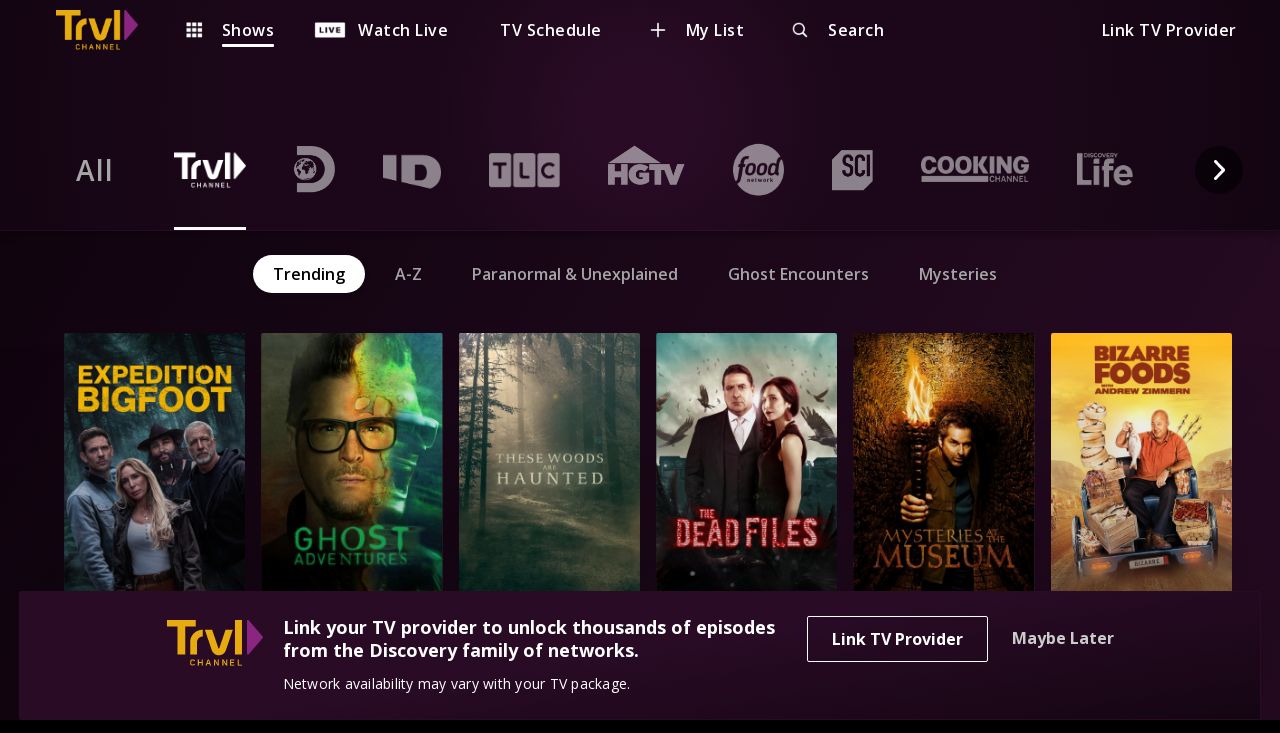

--- FILE ---
content_type: text/javascript
request_url: https://lightning.warnermediacdn.com/cdp/psm/brands/travelchannel-watch/web/release/psm.min.js
body_size: 2019
content:
var psmMgrConfig={psmBrand:"travelchannel",psmSubBrand:"watch.travelchannel.com",psmBootstrapVersion:"web/release/4.3.0",psmHost:"warnermediacdn.com"};psmMgrConfig.psmEnvironment="release";psmMgrConfig.psmBrandToken="travelchannel-watch";var psmMgr={psmBootstrapProdEnvironment:psmMgrConfig.psmBootstrapProdEnvironment||"PROD",psmBootstrapNonProdEnvironment:psmMgrConfig.psmBootstrapNonProdEnvironment||"TEST",psmBootstrapVersion:psmMgrConfig.psmBootstrapVersion||"0.0",psmTelBootstrapVersion:psmMgrConfig.psmTelVersion||"0.0",psmBootstrapEnvironment:"TEST",psmGeoCookieName:psmMgrConfig.psmGeoCookieName||"countryCode",psmGeoExpectedCookieValues:psmMgrConfig.psmGeoExpectedCookieValues||["US","PR","VI","UM"],psmSendGeoInit:typeof psmMgrConfig.psmSendGeoInit!=="undefined"?psmMgrConfig.psmSendGeoInit:true,psmHost:psmMgrConfig.psmHost.indexOf(".")===-1?psmMgrConfig.psmHost+".com":psmMgrConfig.psmHost,psmShortCircuit:typeof psmMgrConfig.psmShortCircuit!=="undefined"?psmMgrConfig.psmShortCircuit:false,psmTelThrottleBy:typeof psmMgrConfig.psmTelThrottleBy==="number"&&psmMgrConfig.psmTelThrottleBy<10&&psmMgrConfig.psmTelThrottleBy>=0?parseInt(psmMgrConfig.psmTelThrottleBy):0,psmTelLoadSdk:typeof psmMgrConfig.psmTelLoadSdk!=="undefined"?psmMgrConfig.psmTelLoadSdk:false,psmMonitorTop2Player:typeof psmMgrConfig.psmMonitorTop2Player!=="undefined"?psmMgrConfig.psmMonitorTop2Player:false,ttl:86400,psm_data_test_version:null,psm_test_ts:null,psm_data_test_environment:null,expires_ts:null,PLAYER_LOAD_ITERATION_COUNT:18,SDK_LOAD_ITERATION_COUNT:200,SDK_LOAD_INTERVAL_MS:600,initPsm:function(){window.WM=window.WM||{};window.WM.PSM=window.WM.PSM||{};var config={platform:psmMgrConfig.psmPlatform||"web",brand:psmMgrConfig.psmBrand,subBrand:typeof psmMgrConfig.psmSubBrand!=="undefined"?psmMgrConfig.psmSubBrand:"",psmEnvironment:psmMgr.psmBootstrapEnvironment,countryCode:psmMgr.psmSendGeoInit===true?psmMgr.psmGeoActualCookieValue:"",cookieDomain:psmMgr.psmHost,topics:psmMgrConfig.psmTopics||{},contentMetadata:psmMgrConfig.psmContentMetadata||{},bootstrapVersion:psmMgr.psmBootstrapVersion,pollingVersion:psmMgrConfig.psmBootstrapVersion,psmBrandToken:psmMgrConfig.psmBrandToken||psmMgrConfig.psmBrand,privacyMode:psmMgrConfig.privacyMode,psmFlipRolloutPercent:typeof psmMgrConfig.psmFlipRolloutPercent!=="undefined"?psmMgrConfig.psmFlipRolloutPercent:0};if(psmMgrConfig.psmAppId){config.appId=psmMgrConfig.psmAppId}WM.PSM.initPsm(config);var throttleTest=parseInt(Date.now().toString().substr(-1));if(psmMgr.psmTelLoadSdk===true&&psmMgr.psmTelThrottleBy<=throttleTest){psmMgr.loadPsmTel()}else if(true===psmMgr.psmMonitorTop2Player){psmMgr.loadPlayerObject(psmMgr.startMonitoringVideo)}if(psmMgr.psmTelThrottleBy>0){psmMgr.log("psm tel throttled by "+psmMgr.psmTelThrottleBy+"0%")}},startMonitoringVideo:function(){window.psmVideo.top2.startMonitoring(window.TopPlayer)},startMonitoringTop2(top2player){let i=0;const psmSdkVerification=setInterval(function(){++i;if(typeof(window==null?void 0:window.psmVideo)!=="undefined"){window.psmVideo.top2.startMonitoring(top2player);clearInterval(psmSdkVerification)}if(i>=this.SDK_LOAD_ITERATION_COUNT){clearInterval(psmSdkVerification)}},this.SDK_LOAD_INTERVAL_MS)},loadPlayerObject:function(callback){i=0;var videoObjVerification=setInterval(function(){++i;if(typeof TopPlayer!=="undefined"){psmMgr.log("Player Object Found .. on iteration "+i);callback();clearInterval(videoObjVerification)}if(i>=psmMgr.PLAYER_LOAD_ITERATION_COUNT){clearInterval(videoObjVerification);psmMgr.log("Player Object Not Found")}},600)},initPsmTel:function(){psmMgr.log("INIT psmTel");var psmTelInitObj={brand:psmMgrConfig.psmBrand,subBrand:typeof psmMgrConfig.psmSubBrand!=="undefined"?psmMgrConfig.psmSubBrand:"",streamType:typeof psmMgrConfig.psmTelStreamType!=="undefined"?psmMgrConfig.psmTelStreamType:"",environment:psmMgr.psmBootstrapEnvironment};if(typeof TopPlayer!=="undefined"){psmMgr.log("Init PSM TEL");psmVideo.init(psmTelInitObj,TopPlayer)}else{psmMgr.log("PSM TEL Not Initialised")}},loadScript:function(src,callback){var e=document.createElement("script");e.type="text/javascript";e.async=true;e.src=src;if(callback){e.addEventListener("load",callback)}var n=document.getElementsByTagName("script")[0];n.parentNode.insertBefore(e,n)},getParameterByName:function(name){var url=window.location.href;name=name.replace(/[\[\]]/g,"\\$&");var regex=new RegExp("[?&]"+name+"(=([^&#]*)|&|#|$)"),results=regex.exec(url);if(!results)return null;if(!results[2])return"";let val=decodeURIComponent(results[2].replace(/\+/g," "));return val==="true"?true:val==="false"?false:val},getCookie:function(cookieName){var match=document.cookie.match(new RegExp("(^| )"+cookieName+"=([^;]+)"));if(match){return match[2]}else{return""}},log:function(msg){if(typeof psmMgr.psm_test_ts!=="undefined"&&psmMgr.psm_test_ts){console.log(msg)}},applyTestOverrides:function(){this.psm_data_test_version=this.getParameterByName("psm_data_test_version");this.psm_tel_test_version=this.getParameterByName("psm_tel_test_version");this.psm_test_ts=parseInt(this.getParameterByName("psm_test_ts"));this.psm_data_test_environment=this.getParameterByName("psm_data_test_environment");this.psm_test_country_code=this.getParameterByName("psm_test_country_code");this.psm_monitor_top_2_player=this.getParameterByName("psm_monitor_top_2_player");this.psm_tel_load_beta_sdk=this.getParameterByName("psm_tel_load_beta_sdk");now=Math.floor(Date.now()/1e3);this.expires_ts=this.psm_test_ts+this.ttl;this.psmBootstrapEnvironment=psmMgrConfig.psmEnvironment=="release"?this.psmBootstrapProdEnvironment:this.psmBootstrapNonProdEnvironment;if(this.psm_test_ts&&now>this.psm_test_ts&&now<this.expires_ts){this.psmBootstrapVersion=this.psm_data_test_version||this.psmBootstrapVersion;this.psmTelBootstrapVersion=this.psm_tel_test_version||this.psmTelBootstrapVersion;this.psmBootstrapEnvironment=this.psm_data_test_environment||this.psmBootstrapEnvironment;this.psmGeoActualCookieValue=this.psm_test_country_code?this.psm_test_country_code:this.psmGeoActualCookieValue;this.psmMonitorTop2Player=this.psm_monitor_top_2_player?this.psm_monitor_top_2_player:this.psmMonitorTop2Player;this.psmTelLoadSdk=this.psm_tel_load_beta_sdk?this.psm_tel_load_beta_sdk:this.psmTelLoadSdk;this.log("psm: entering test mode. ","ver:",this.psmBootstrapVersion,"env:",this.psmBootstrapEnvironment,"geo code:",this.psmGeoActualCookieValue,"monitorTop2:",this.psmMonitorTop2Player,"load beta tel sdk:",this.psmTelLoadSdk)}},loadPsm:function(){this.psmGeoActualCookieValue=this.getCookie(this.psmGeoCookieName);this.applyTestOverrides();var run=true;if(this.psmBootstrapVersion==="0.0"){run=false}if(this.psmGeoExpectedCookieValues.indexOf(this.psmGeoActualCookieValue)<0&&this.psmShortCircuit){run=false}if(run){try{const localPrismFlag=window.location.search.search(/[?&]psmlocal=[1t]/)!==-1;const localhostURL="http://localhost:3003/psm.legacy.min.umd.js";const productionURL="https://lightning."+this.psmHost+"/cdp/psm/i/"+this.psmBootstrapVersion+"/psm.legacy.min.umd.js";const URL=localPrismFlag?localhostURL:productionURL;this.loadScript(URL,this.initPsm)}catch(e){this.log("psm legacy did not load",e)}}},loadPsmTel:function(){var run=false;if(psmMgr.psmTelBootstrapVersion!=="0.0"){run=true}if(run){try{psmMgr.log("try to load psm tel");psmMgr.loadScript("https://lightning."+psmMgr.psmHost+"/cdp/psm/tel/"+psmMgr.psmTelBootstrapVersion+"/psm-tel.js",psmMgr.loadPlayerObject(psmMgr.initPsmTel))}catch(e){psmMgr.log("psm tel did not load",e)}}}};psmMgr.loadPsm();


--- FILE ---
content_type: application/javascript
request_url: https://www.travelchannel.com/main.476dec1c2da09c5e6b7e.sha.js
body_size: 12433
content:
(()=>{var e,a,n,s,d,i={52956:(e,a,n)=>{var s=n(1892),d=n(68542);"string"==typeof(d=d.__esModule?d.default:d)&&(d=[[e.id,d,""]]);var i={insert:"head",singleton:!1};s(d,i);e.exports=d.locals||{}},41440:(e,a,n)=>{var s=n(1892),d=n(9381);"string"==typeof(d=d.__esModule?d.default:d)&&(d=[[e.id,d,""]]);var i={insert:"head",singleton:!1};s(d,i);e.exports=d.locals||{}},12639:(e,a,n)=>{"use strict";var s,d=n(7724),i=n(57368),c=n(39136);n(41440),n(52956);window.__=d.id,window.PSDK_VERSION_INFO={core:"3.1.0",adtech:"8.27.16",adtech_core:"11.1.0"};(0,i.GP)((()=>Promise.all([n.e(3359),n.e(2115)]).then(n.bind(n,80197)).then((e=>e.main)).catch((e=>()=>console.error("Error Lazy Loading the template engine module",e))))),null===(s=window.newrelic)||void 0===s||s.setCustomAttribute("appVersion",null!==c.q4&&void 0!==c.q4?c.q4:"dev"),"serviceWorker"in navigator&&navigator.serviceWorker.getRegistrations().then((e=>e.forEach((e=>{e.unregister()})))).catch((e=>{console.error("Error in regestering service worker",e)}))},39136:(e,a,n)=>{"use strict";n.d(a,{Eg:()=>t,GJ:()=>v,Hk:()=>g,M7:()=>r,OV:()=>u,On:()=>b,RN:()=>k,Wn:()=>y,X_:()=>h,hf:()=>O,pw:()=>x,q4:()=>j,qu:()=>m,vs:()=>p});var s,d,i,c,o,f=n(25099),l=n(27061);const t="production"===f.DEVELOPMENT,g=(f.PRODUCTION,null!==(s=l.env.PROXY_ENDPOINT)&&void 0!==s?s:l.env.SONIC_ENDPOINT),r=Boolean(l.env.USE_REALM_SERVICE),m="eu3-prod.disco-api.com",b="go",p="prod-central-digital-auth-service.mercury.dnitv.com",u=null!==(d=l.env.BOOTSTRAP_DOMAIN)&&void 0!==d?d:"test.atve.hashbuild.disco-api.com",k=l.env.AUTH_DOMAIN,x="17ab708",h=null!==(i="trav")?i:"tlc",j="4.4.1",v=(null===(o=null===(c=null===window||void 0===window?void 0:window.location)||void 0===c?void 0:c.search)||void 0===o?void 0:o.includes("performance"))||!1,y="n9vehd73eo6rbmf7jsa3c0nmo",O="4AF19A0C"},68542:(e,a,n)=>{(a=e.exports=n(31506)(!1)).push([e.id,"@import url(https://fonts.googleapis.com/css2?family=Open+Sans:ital,wght@0,300;0,400;0,600;0,700;0,800;1,300;1,400;1,600;1,700;1,800&display=swap);",""]),a.push([e.id,"@import url(https://fonts.googleapis.com/css2?family=Roboto:ital,wght@0,100;0,300;0,400;0,500;0,700;0,900;1,100;1,300;1,400;1,500;1,700;1,900&display=swap);",""]),a.push([e.id,"@import url(https://use.typekit.net/ple4uwa.css);",""]),a.push([e.id,"/* Screen breakpoints values should be in px */\n/* mobile stops at 767px, tablet starts at 768px */\n/* tablet stops at 1023px, desktop starts at 1024px */\n/* desktop stops at 1439px, cinema starts at 1440px */\n/* for bigger screen, starts at 2400px */\n/*TODO: This is for xxsmall screens, revisit this after we get the affiliate logo and mobile network logo in the menubar */\n/* mobile */\n/* tablet */\n/* desktop 1 */\n/* desktop 2 */\n/* cinema */\n/*\n  ATVE cards need to switch the number of cards per rail at this special\n  breakpoint. This is NOT intended to be used anywhere besides ATVE cards.\n */\n/*\n  TODO -- because `postcss-mixin` doesn't support at-rules\n      (e.g., `@if`, `@else`, `@for`', etc.)\n    we need to separate out the logic for a single line clamp\n    vs logic for multiple line clamps, as done below\n\n    currently, only the logic for multiple line clamps is used\n      (e.g,. $number > 1)\n    but we want to retain the original logic for posterity\n*/\n/* A11Y - mixin for Double outline on tabbing */\n/* TODO -- might be more useful to combine these SVGs into an icon font */\n/* default / shared / global color constructs *\n    - this will be imported by consuming brands that will override these values\n    - or add to them\n*/\n/* these are rough percentage neutral/greys (e.g., 4/16 => 25%, 5.3/16 => 33%, etc.) */\n/* redirection variables */\n/* default mapping - hard color values <-> semantic naming values\n    - not sure if we should migrade these values into $(brand)/index.css\n*/\n/* promotion-banner variables */\n/* Brand colours from http://app.zeplin.io/project/5e80d5a044ae5171f92d1273 */\n/* TODO: Remove, it's not in the brand palette */\n/* @TODO - only used for DTC / D+ but need to exist globally because all brands get built at once */\n/* z-index values based on https://medium.com/science-journal/z-index-organization-in-css-5913fd4c25c9 */\n/* This file is created to contain only px values */\n/* For chevrons in hero */\n/* For chevrons in carousel-nav */\n/* * *\n * Add styles that apply to the page shell (assets/index.html) here\n * * */\nbody {\n  background-color: #000;\n  overflow-x: hidden;\n}\n#shell {\n  display: flex;\n  flex-direction: column;\n  min-height: 100vh; /* Keeps footer at the bottom of the viewport */\n}\n#header,\n#footer {\n  flex-shrink: 1;\n}\n#header {\n  z-index: 2;\n}\n#app {\n  flex-grow: 1;\n  z-index: 1;\n  display: flex;\n}\n#portal-group {\n  bottom: 0;\n  left: 0;\n  right: 0;\n  z-index: 5000;\n}\nbody.scrollLock {\n  overflow-y: hidden;\n}\nbody.scrollLock #app {\n  overflow-y: hidden;\n}\n*:focus {\n  outline-style: none;\n}\n",""])},9381:(e,a,n)=>{(e.exports=n(31506)(!1)).push([e.id,'/* http://meyerweb.com/eric/tools/css/reset/ \n   v2.0 | 20110126\n   License: none (public domain)\n*/\n\nhtml,\nbody,\ndiv,\nspan,\napplet,\nobject,\niframe,\nh1,\nh2,\nh3,\nh4,\nh5,\nh6,\np,\nblockquote,\npre,\na,\nabbr,\nacronym,\naddress,\nbig,\ncite,\ncode,\ndel,\ndfn,\nem,\nimg,\nins,\nkbd,\nq,\ns,\nsamp,\nsmall,\nstrike,\nstrong,\nsub,\nsup,\ntt,\nvar,\nb,\nu,\ni,\ncenter,\ndl,\ndt,\ndd,\nol,\nul,\nli,\nfieldset,\nform,\nlabel,\nlegend,\ntable,\ncaption,\ntbody,\ntfoot,\nthead,\ntr,\nth,\ntd,\narticle,\naside,\ncanvas,\ndetails,\nembed,\nfigure,\nfigcaption,\nfooter,\nheader,\nhgroup,\nmenu,\nnav,\noutput,\nruby,\nsection,\nsummary,\ntime,\nmark,\naudio,\nvideo {\n  margin: 0;\n  padding: 0;\n  border: 0;\n  font: inherit;\n  font-size: 100%;\n  vertical-align: baseline;\n}\n\n/* HTML5 display-role reset for older browsers */\n\narticle,\naside,\ndetails,\nfigcaption,\nfigure,\nfooter,\nheader,\nhgroup,\nmenu,\nnav,\nsection {\n  display: block;\n}\n\nbody {\n  line-height: 1;\n}\n\nol,\nul {\n  list-style: none;\n}\n\nblockquote,\nq {\n  quotes: none;\n}\n\nblockquote:before,\nblockquote:after,\nq:before,\nq:after {\n  content: "";\n  content: none;\n}\n\ntable {\n  border-collapse: collapse;\n  border-spacing: 0;\n}\n\nbutton {\n  background: none;\n  border: none;\n  -webkit-appearance: none;\n     -moz-appearance: none;\n          appearance: none;\n}\n\na {\n  cursor: pointer;\n}\n\nbody {\n  -webkit-font-smoothing: antialiased; /* Chrome, Safari */\n  -moz-osx-font-smoothing: grayscale; /* Firefox */\n}\n\nbutton {\n  -webkit-font-smoothing: inherit;\n  -moz-osx-font-smoothing: inherit;\n}\n',""])}},c={};function o(e){var a=c[e];if(void 0!==a)return a.exports;var n=c[e]={id:e,exports:{}};return i[e].call(n.exports,n,n.exports,o),n.exports}o.m=i,o.amdO={},e=[],o.O=(a,n,s,d)=>{if(!n){var i=1/0;for(t=0;t<e.length;t++){for(var[n,s,d]=e[t],c=!0,f=0;f<n.length;f++)(!1&d||i>=d)&&Object.keys(o.O).every((e=>o.O[e](n[f])))?n.splice(f--,1):(c=!1,d<i&&(i=d));if(c){e.splice(t--,1);var l=s();void 0!==l&&(a=l)}}return a}d=d||0;for(var t=e.length;t>0&&e[t-1][2]>d;t--)e[t]=e[t-1];e[t]=[n,s,d]},o.n=e=>{var a=e&&e.__esModule?()=>e.default:()=>e;return o.d(a,{a}),a},n=Object.getPrototypeOf?e=>Object.getPrototypeOf(e):e=>e.__proto__,o.t=function(e,s){if(1&s&&(e=this(e)),8&s)return e;if("object"==typeof e&&e){if(4&s&&e.__esModule)return e;if(16&s&&"function"==typeof e.then)return e}var d=Object.create(null);o.r(d);var i={};a=a||[null,n({}),n([]),n(n)];for(var c=2&s&&e;"object"==typeof c&&!~a.indexOf(c);c=n(c))Object.getOwnPropertyNames(c).forEach((a=>i[a]=()=>e[a]));return i.default=()=>e,o.d(d,i),d},o.d=(e,a)=>{for(var n in a)o.o(a,n)&&!o.o(e,n)&&Object.defineProperty(e,n,{enumerable:!0,get:a[n]})},o.f={},o.e=e=>Promise.all(Object.keys(o.f).reduce(((a,n)=>(o.f[n](e,a),a)),[])),o.u=e=>(({2:"i18n/formats/es-UY-index",38:"i18n/language-packs/dplus-language-packs-cs-CZ-compiled-messages-js",51:"i18n/formats/sr-Latn-RS-index",65:"i18n/formats/en-BZ-index",81:"i18n/formats/it-IT-index",88:"i18n/language-packs/dplus-language-packs-pt-PT-compiled-messages-js",136:"i18n/formats/sq-XK-index",217:"i18n/formats/fr-YT-index",226:"i18n/language-packs/hbomax-language-packs-es-ES-compiled-messages-js",233:"i18n/language-packs/dplus-language-packs-zh-Hans-SG-compiled-messages-js",283:"i18n/formats/en-IE-index",326:"i18n/formats/es-PR-index",332:"i18n/language-packs/dplus-language-packs-ru-RU-compiled-messages-js",335:"i18n/formats/es-CO-index",354:"i18n/formats/zh-Hant-HK-index",365:"i18n/formats/tr-TR-index",369:"i18n/formats/ms-SG-index",455:"i18n/language-packs/dplus-language-packs-zh-Hant-HK-compiled-messages-js",461:"i18n/formats/en-MY-index",478:"i18n/formats/sk-SK-index",554:"i18n/language-packs/dplus-language-packs-et-EE-compiled-messages-js",572:"i18n/language-packs/hbomax-language-packs-sl-SI-compiled-messages-js",622:"i18n/language-packs/hbomax-language-packs-bg-BG-compiled-messages-js",643:"i18n/language-packs/dplus-language-packs-lv-LV-compiled-messages-js",657:"i18n/formats/ru-UA-index",678:"i18n/language-packs/dplus-language-packs-en-GB-compiled-messages-js",691:"i18n/formats/nl-BE-index",692:"i18n/language-packs/el-GR-compiled-messages-js",716:"i18n/formats/es-CL-index",723:"i18n/formats/pl-PL-index",752:"i18n/formats/lt-LT-index",815:"i18n/language-packs/hr-HR-compiled-messages-js",834:"i18n/formats/en-FI-index",852:"i18n/language-packs/hbomax-language-packs-pt-PT-compiled-messages-js",861:"i18n/formats/uz-Latn-UZ-index",865:"i18n/formats/en-DM-index",896:"i18n/language-packs/dplus-language-packs-es-ES-compiled-messages-js",1034:"i18n/language-packs/dplus-language-packs-mk-MK-compiled-messages-js",1119:"i18n/language-packs/dplus-language-packs-bg-BG-compiled-messages-js",1163:"i18n/formats/fr-MQ-index",1233:"i18n/formats/en-BB-index",1243:"i18n/language-packs/hbomax-language-packs-pseudo-LONG-compiled-messages-js",1286:"i18n/language-packs/dplus-language-packs-el-GR-compiled-messages-js",1294:"i18n/formats/fr-BE-index",1329:"i18n/formats/zh-Hans-HK-index",1376:"i18n/formats/en-DE-index",1386:"i18n/formats/de-BE-index",1397:"i18n/formats/ru-MD-index",1401:"i18n/formats/uk-UA-index",1421:"i18n/formats/en-VG-index",1442:"i18n/formats/en-KY-index",1451:"i18n/language-packs/bg-BG-compiled-messages-js",1459:"i18n/formats/en-TC-index",1477:"i18n/formats/ka-GE-index",1498:"i18n/formats/en-MP-index",1522:"i18n/formats/nl-NL-index",1544:"i18n/language-packs/pt-PT-compiled-messages-js",1639:"i18n/language-packs/hbomax-language-packs-es-419-compiled-messages-js",1687:"i18n/formats/mt-MT-index",1707:"i18n/formats/nl-SR-index",1743:"i18n/formats/es-SV-index",1747:"i18n/language-packs/dplus-language-packs-pl-PL-compiled-messages-js",1757:"i18n/formats/de-CH-index",1767:"i18n/formats/de-DE-index",1812:"i18n/formats/fil-PH-index",1883:"i18n/formats/de-IT-index",1906:"i18n/language-packs/dplus-language-packs-en-US-compiled-messages-js",1946:"i18n/language-packs/hbomax-language-packs-et-EE-compiled-messages-js",2007:"i18n/formats/es-ES-index",2174:"i18n/language-packs/hbomax-language-packs-ms-MY-compiled-messages-js",2180:"i18n/language-packs/ms-MY-compiled-messages-js",2194:"i18n/language-packs/hbomax-language-packs-lv-LV-compiled-messages-js",2206:"i18n/formats/en-US-index",2223:"i18n/formats/he-IL-index",2269:"i18n/language-packs/dplus-language-packs-fil-PH-compiled-messages-js",2317:"i18n/language-packs/ro-RO-compiled-messages-js",2377:"i18n/formats/hy-AM-index",2399:"i18n/formats/en-AT-index",2404:"i18n/formats/da-DK-index",2492:"i18n/language-packs/dplus-language-packs-nl-NL-compiled-messages-js",2644:"i18n/formats/en-TT-index",2757:"i18n/language-packs/hbomax-language-packs-sr-Latn-RS-compiled-messages-js",2780:"i18n/language-packs/et-EE-compiled-messages-js",2818:"i18n/formats/nb-SJ-index",2839:"i18n/formats/es-PH-index",2852:"i18n/formats/en-LC-index",2880:"i18n/formats/en-SG-index",2923:"i18n/formats/sv-AX-index",3005:"i18n/language-packs/he-IL-compiled-messages-js",3023:"i18n/language-packs/fr-CA-compiled-messages-js",3041:"i18n/formats/es-US-index",3119:"i18n/language-packs/dplus-language-packs-hu-HU-compiled-messages-js",3152:"i18n/formats/es-HN-index",3203:"i18n/formats/id-ID-index",3229:"i18n/formats/en-PN-index",3230:"polyfill-intersectionObserver",3236:"i18n/language-packs/dplus-language-packs-sk-SK-compiled-messages-js",3269:"i18n/language-packs/zh-Hant-TW-compiled-messages-js",3279:"i18n/formats/sv-SE-index",3309:"i18n/language-packs/hbomax-language-packs-cs-CZ-compiled-messages-js",3347:"i18n/formats/de-AT-index",3411:"i18n/formats/ca-AD-index",3445:"i18n/formats/en-GB-index",3606:"i18n/formats/et-EE-index",3629:"i18n/formats/pt-CH-index",3638:"i18n/formats/es-CR-index",3640:"i18n/formats/cs-CZ-index",3694:"i18n/language-packs/sr-Latn-RS-compiled-messages-js",3702:"i18n/formats/pseudo-LOC-index",3715:"i18n/formats/es-GT-index",3787:"i18n/formats/en-BM-index",3793:"i18n/formats/pt-PT-index",3942:"i18n/formats/en-GU-index",3976:"i18n/language-packs/dplus-language-packs-es-419-compiled-messages-js",3992:"i18n/formats/fr-CA-index",3994:"i18n/formats/de-LI-index",4006:"i18n/formats/mk-MK-index",4007:"i18n/formats/en-FK-index",4037:"i18n/language-packs/hbomax-language-packs-en-US-compiled-messages-js",4060:"i18n/language-packs/tr-TR-compiled-messages-js",4096:"i18n/language-packs/hbomax-language-packs-nb-NO-compiled-messages-js",4101:"i18n/language-packs/nl-NL-compiled-messages-js",4124:"i18n/formats/en-GD-index",4132:"i18n/language-packs/da-DK-compiled-messages-js",4143:"i18n/formats/sl-SI-index",4257:"i18n/formats/ru-RU-index",4266:"i18n/formats/en-IO-index",4288:"i18n/language-packs/hbomax-language-packs-hu-HU-compiled-messages-js",4307:"i18n/formats/zh-Hans-SG-index",4367:"i18n/formats/ru-KG-index",4378:"i18n/formats/fr-GF-index",4394:"i18n/language-packs/hbomax-language-packs-pseudo-LOC-compiled-messages-js",4416:"i18n/language-packs/hbomax-language-packs-el-GR-compiled-messages-js",4475:"i18n/formats/en-CY-index",4513:"i18n/language-packs/hbomax-language-packs-he-IL-compiled-messages-js",4594:"i18n/formats/ms-MY-index",4622:"i18n/language-packs/dplus-language-packs-th-TH-compiled-messages-js",4683:"i18n/language-packs/en-US-compiled-messages-js",4703:"i18n/formats/fo-FO-index",4853:"i18n/language-packs/dplus-language-packs-pseudo-LONG-compiled-messages-js",4895:"i18n/formats/fr-PM-index",4918:"i18n/formats/hu-HU-index",4939:"i18n/language-packs/hbomax-language-packs-en-GB-compiled-messages-js",4965:"i18n/formats/en-DK-index",5014:"i18n/language-packs/dplus-language-packs-id-ID-compiled-messages-js",5029:"i18n/language-packs/hbomax-language-packs-sv-SE-compiled-messages-js",5092:"i18n/formats/th-TH-index",5182:"i18n/language-packs/fi-FI-compiled-messages-js",5190:"i18n/formats/en-MS-index",5201:"i18n/formats/en-AS-index",5202:"i18n/formats/el-GR-index",5203:"i18n/formats/en-SE-index",5235:"i18n/formats/en-MT-index",5238:"i18n/language-packs/sl-SI-compiled-messages-js",5406:"i18n/language-packs/hbomax-language-packs-pt-BR-compiled-messages-js",5454:"i18n/formats/en-BE-index",5462:"i18n/language-packs/dplus-language-packs-sr-Latn-RS-compiled-messages-js",5472:"i18n/formats/es-PA-index",5631:"i18n/formats/es-VE-index",5649:"i18n/formats/hr-HR-index",5652:"i18n/language-packs/th-TH-compiled-messages-js",5675:"i18n/language-packs/dplus-language-packs-hr-HR-compiled-messages-js",5691:"i18n/language-packs/dplus-language-packs-sv-SE-compiled-messages-js",5698:"i18n/language-packs/dplus-language-packs-da-DK-compiled-messages-js",5725:"i18n/formats/ro-RO-index",5797:"i18n/formats/es-BR-index",5817:"i18n/formats/nl-AW-index",5919:"i18n/language-packs/hbomax-language-packs-ro-RO-compiled-messages-js",5922:"i18n/language-packs/hbomax-language-packs-fr-CA-compiled-messages-js",5960:"i18n/formats/en-HK-index",5989:"i18n/language-packs/pl-PL-compiled-messages-js",6013:"i18n/formats/is-IS-index",6061:"i18n/formats/pt-LU-index",6066:"i18n/language-packs/mk-MK-compiled-messages-js",6180:"i18n/formats/az-Latn-AZ-index",6184:"i18n/language-packs/hbomax-language-packs-mk-MK-compiled-messages-js",6226:"i18n/formats/fr-GP-index",6255:"i18n/formats/es-BZ-index",6289:"i18n/language-packs/dplus-language-packs-fr-CA-compiled-messages-js",6323:"i18n/language-packs/zh-Hans-SG-compiled-messages-js",6382:"i18n/language-packs/dplus-language-packs-he-IL-compiled-messages-js",6396:"i18n/formats/en-UM-index",6411:"i18n/formats/es-PE-index",6455:"i18n/formats/fr-LU-index",6481:"i18n/formats/en-CH-index",6541:"i18n/formats/es-BO-index",6555:"i18n/language-packs/zh-Hant-HK-compiled-messages-js",6583:"i18n/formats/en-NZ-index",6585:"i18n/formats/sv-FI-index",6625:"i18n/formats/fr-PF-index",6646:"i18n/formats/fr-HT-index",6748:"i18n/formats/fr-WF-index",6777:"i18n/formats/fr-NC-index",6888:"i18n/language-packs/dplus-language-packs-nb-NO-compiled-messages-js",6891:"i18n/formats/en-KN-index",6959:"i18n/language-packs/hbomax-language-packs-zh-Hant-HK-compiled-messages-js",6997:"i18n/formats/en-JM-index",7e3:"i18n/formats/es-EA-index",7020:"i18n/language-packs/hbomax-language-packs-hr-HR-compiled-messages-js",7035:"i18n/language-packs/hbomax-language-packs-nl-NL-compiled-messages-js",7037:"i18n/formats/fr-BL-index",7064:"i18n/formats/tr-CY-index",7078:"i18n/language-packs/hbomax-language-packs-zh-Hant-TW-compiled-messages-js",7085:"i18n/language-packs/cs-CZ-compiled-messages-js",7099:"i18n/language-packs/hbomax-language-packs-zh-Hans-SG-compiled-messages-js",7207:"i18n/formats/en-AU-index",7229:"i18n/language-packs/es-419-compiled-messages-js",7250:"i18n/language-packs/hbomax-language-packs-th-TH-compiled-messages-js",7282:"i18n/formats/de-LU-index",7286:"i18n/formats/en-IL-index",7296:"i18n/formats/en-CA-index",7302:"i18n/formats/en-BS-index",7312:"i18n/formats/en-NL-index",7314:"i18n/formats/es-419-index",7415:"i18n/language-packs/ru-RU-compiled-messages-js",7417:"i18n/formats/sq-AL-index",7482:"i18n/language-packs/dplus-language-packs-pseudo-LOC-compiled-messages-js",7498:"i18n/formats/hr-BA-index",7557:"polyfill-fetch",7564:"i18n/language-packs/fr-FR-compiled-messages-js",7581:"i18n/language-packs/fil-PH-compiled-messages-js",7594:"i18n/language-packs/hbomax-language-packs-uk-UA-compiled-messages-js",7622:"i18n/language-packs/dplus-language-packs-pt-BR-compiled-messages-js",7651:"i18n/formats/sr-Latn-XK-index",7657:"i18n/formats/fr-RE-index",7679:"i18n/language-packs/dplus-language-packs-lt-LT-compiled-messages-js",7680:"i18n/formats/en-SI-index",7724:"i18n/language-packs/dplus-language-packs-sl-SI-compiled-messages-js",7797:"i18n/language-packs/sv-SE-compiled-messages-js",7813:"i18n/formats/es-MX-index",7832:"i18n/formats/en-VI-index",7941:"i18n/formats/sr-Latn-ME-index",7945:"i18n/language-packs/hbomax-language-packs-da-DK-compiled-messages-js",7949:"i18n/language-packs/pseudo-LONG-compiled-messages-js",7961:"i18n/language-packs/hbomax-language-packs-fi-FI-compiled-messages-js",8014:"i18n/language-packs/dplus-language-packs-fr-FR-compiled-messages-js",8029:"i18n/language-packs/lt-LT-compiled-messages-js",8151:"i18n/formats/pt-BR-index",8154:"i18n/language-packs/dplus-language-packs-zh-Hant-TW-compiled-messages-js",8231:"i18n/formats/fr-MC-index",8232:"i18n/language-packs/pt-BR-compiled-messages-js",8239:"i18n/language-packs/id-ID-compiled-messages-js",8259:"i18n/formats/nb-NO-index",8338:"i18n/language-packs/hbomax-language-packs-id-ID-compiled-messages-js",8417:"i18n/formats/es-AR-index",8443:"i18n/language-packs/dplus-language-packs-ro-RO-compiled-messages-js",8449:"i18n/language-packs/pseudo-LOC-compiled-messages-js",8548:"i18n/formats/en-SH-index",8558:"i18n/language-packs/dplus-language-packs-tr-TR-compiled-messages-js",8577:"polyfill-object",8634:"i18n/formats/it-CH-index",8657:"i18n/formats/fr-MF-index",8664:"i18n/formats/es-PY-index",8758:"i18n/language-packs/hbomax-language-packs-fr-FR-compiled-messages-js",8910:"i18n/language-packs/dplus-language-packs-fi-FI-compiled-messages-js",8917:"i18n/language-packs/es-ES-compiled-messages-js",8971:"i18n/language-packs/uk-UA-compiled-messages-js",8989:"i18n/formats/lv-LV-index",9011:"i18n/formats/en-GY-index",9036:"i18n/formats/pseudo-LONG-index",9043:"i18n/formats/en-AI-index",9066:"i18n/formats/en-GI-index",9078:"i18n/language-packs/hu-HU-compiled-messages-js",9088:"i18n/language-packs/lv-LV-compiled-messages-js",9093:"i18n/formats/fr-CH-index",9095:"i18n/language-packs/hbomax-language-packs-lt-LT-compiled-messages-js",9101:"i18n/formats/fi-FI-index",9106:"i18n/formats/el-CY-index",9112:"i18n/formats/da-GL-index",9116:"i18n/language-packs/hbomax-language-packs-fil-PH-compiled-messages-js",9118:"i18n/formats/en-VC-index",9147:"i18n/formats/es-NI-index",9193:"i18n/formats/en-AG-index",9198:"i18n/formats/es-EC-index",9200:"i18n/formats/es-IC-index",9206:"polyfill-flat",9229:"i18n/language-packs/en-GB-compiled-messages-js",9277:"i18n/language-packs/nb-NO-compiled-messages-js",9308:"i18n/formats/bg-BG-index",9325:"i18n/language-packs/dplus-language-packs-uk-UA-compiled-messages-js",9332:"i18n/language-packs/sk-SK-compiled-messages-js",9342:"i18n/formats/sr-Latn-BA-index",9395:"i18n/formats/en-PH-index",9428:"i18n/language-packs/hbomax-language-packs-ru-RU-compiled-messages-js",9495:"i18n/formats/ru-KZ-index",9523:"i18n/language-packs/hbomax-language-packs-sk-SK-compiled-messages-js",9525:"i18n/language-packs/hbomax-language-packs-tr-TR-compiled-messages-js",9564:"i18n/formats/es-DO-index",9575:"i18n/formats/sq-MK-index",9627:"i18n/language-packs/dplus-language-packs-ms-MY-compiled-messages-js",9633:"i18n/formats/en-PR-index",9717:"i18n/formats/fr-FR-index",9868:"i18n/formats/ro-MD-index",9903:"i18n/formats/zh-Hant-TW-index",9957:"i18n/formats/nl-CW-index",9979:"i18n/language-packs/hbomax-language-packs-pl-PL-compiled-messages-js"}[e]||e)+"."+{2:"6e5bc22f517a43d455e3",38:"65f147c771cf99cb3f3e",51:"15766caf498ce8b5589b",65:"9d9ca4be186bbd73d531",81:"9ca769add1df803a0e05",88:"1b6c95016b4d37c7759b",136:"d74f45347312790ef60d",217:"141aacc14984dfc29f3f",226:"3850ff82f0abcf764190",233:"400855033cd9f859c818",283:"74677c73ca5f6f573d8d",326:"b40dc45de8a44871f61a",332:"a67d8c5b0a7dc992f732",335:"943741569d7ea761517c",354:"a5f72d9041be02047103",365:"1166ec547229bc78b330",369:"86239e5ddc91a629dbcc",380:"7d26dc4875cfdc084047",455:"78bc7b1b15f6bf6c250a",461:"49a707d245115310fdbf",478:"3dc9c52f3a2e8a2ced8e",554:"bea5beb5156d76b0d0a0",572:"0669480c01fe172d3db5",622:"8367019b4cce97fb7323",643:"29beb231a35f9901cffd",657:"51aff7ada31c1fc7f875",678:"186a840a1019a0d633cc",691:"abe904f4dd3b7ff3e8ec",692:"88bbcd06d1a0ba78c62e",716:"f126bac80c91dfd27767",723:"c93f1a76f6e4f0b8e412",752:"9b98b4c83c7b48c6d1e8",815:"40cbd0f265c3063bf639",834:"7d13a72825b8bb2f3517",852:"2d0877c23c40e16d2dd7",861:"40e580350b8520f2549f",865:"f9d3eb1b6eaab10f78e3",896:"7dce310e4143db73c5e2",1034:"5da32d194a98ae1f2df3",1119:"ca8f9bbe0b6c9c833995",1163:"bb884155ed558f263527",1233:"c1e110c8c33855f7e13b",1243:"376a878c413f75b51cc8",1286:"de463ec2cc4e77bc8206",1294:"e738b6d25969bbf851c2",1329:"039ed40e796bab45bf4e",1376:"e9216dffadda6f0ee2b1",1386:"f7160b4c010589e24220",1397:"674efc38e9e5f56f7d33",1401:"e8e33bf9a3800ca21515",1421:"1113b5d50c02a381f499",1442:"24c113928bff2d556ee4",1451:"a7e15ad5533adc062901",1459:"26cc8235d6a7bff8f44b",1477:"711c4388b64af5a30785",1487:"66d0d0bd0d55f810d671",1498:"46ef495085801292b208",1522:"067589450f994f0ce07f",1544:"08668c3c2e2fd558b0c5",1639:"709469d563f22e8e7cfc",1687:"8bb3dd656dbfea39eaec",1695:"af75bc52f3f1fb122350",1707:"5aa6c33af29b3bfb8c19",1743:"9a567ac17c996859c6a7",1746:"54a1eec5327e37710ccf",1747:"c13015059c023e5e5b65",1757:"441d75058e2285d6edce",1767:"66330bbdb52d16700745",1812:"98fdaa2da4b9f5053469",1883:"1be8a4505a7048e6cbef",1906:"085b3158a8d09f92f50e",1946:"0bd8e335875fe6cc6f98",2007:"a28ba3c36ac8223566ba",2115:"83a3120d1017f79c2ef2",2174:"7208f5ad67b0b76c41ab",2180:"41ace53e6c6eaebc6147",2194:"e36e89d6592d45b53774",2206:"e1ae17ed8ec953ff9326",2223:"b6e286e149250037bb6f",2269:"a5383c53c7881d149c04",2317:"f71c6e2d0de0d64ef8db",2340:"7005589dfefe825de5b1",2377:"5307e57cdd6c333b0df0",2399:"897322c169f0afdd5fa6",2404:"fe57bbd1ebf05f55b442",2492:"aa7ccb0586ce245fd0fb",2644:"7b62b954b9d1bc90332d",2757:"8710abb115631b47a7f6",2780:"366147824505384b8e68",2818:"f074a8a007042c146975",2839:"1b8a7c61e521683f0350",2852:"57761fca49ca24a909e7",2880:"1afedc37bd31f4889cc1",2923:"dbd1473b0ff6f119cc11",3005:"470cdeaac05edee8a759",3023:"b6b70dc151d1b51d97e2",3041:"176e3a4d4472d440d5b7",3119:"25d86310517c314cae25",3152:"f3e2a910aab69d638a4d",3187:"8f4d2ec3229b0a2bbe7d",3203:"ff8be529a005f015fc65",3229:"3fab1bac73e9c167195e",3230:"303014b40cc2775c545d",3236:"10dff7635d3fe084e0f5",3269:"c4fb9c55a8531c097cd6",3279:"25f683cb6bbb485a7b4f",3309:"94a725be8a05dbc3085a",3347:"815bcc8e3ef682ec41fd",3359:"5cb2f4ad16fcb136b443",3411:"06147f5f0303ef550729",3438:"81880739a34c4a2be669",3445:"f3f1a655050f1bdfe97b",3606:"eb95e7ae11dc0b395d83",3629:"8b72335a273345f0455b",3638:"0ea3df0210cf7a91b340",3640:"8c0a3d1c11b8e0a380bf",3694:"d11e345d508c05bced5d",3702:"607aebd409fd711fc506",3715:"fd8fe3569f222b2e2e6c",3787:"2d061651512810bd1cf0",3793:"257e8c823049fb277ec4",3942:"e98dbd08acde8daf5cab",3976:"0d9f26aac48ed19c8a55",3992:"2b16fffebdcb71c33ff9",3994:"53af58b24c03742629ff",4006:"8a1e4cd819fb278f6875",4007:"96560b0fe3782033aa4f",4037:"4aa69d284cea2e5431b9",4060:"f9b9e4af47485d82ca4e",4096:"4a0e10a4f525a73ba163",4101:"e79ad903dc7c34e69ace",4124:"adbdcc571ed7dd99642c",4132:"f8908a3780c21c89c070",4143:"ac46b1e080db5403726f",4257:"d012f859ba8f556d437e",4263:"ca997680c3ca0479e01e",4266:"f95d24ed92efc6c92535",4288:"648232a1573f103e57ba",4307:"d502b138433ed830e88d",4367:"32bcfba2444b29168c32",4378:"2a16341cb8815707ec5a",4394:"14a1799915ddcd35985e",4416:"1a60bad1b2e05b8efdea",4475:"0e8db101f1823fdda5d4",4513:"50db31d80ad2884e3135",4530:"2b5dd2a27a3c092bf758",4594:"ce2a6858af46c6c765b6",4618:"cb378ce9886241fbf994",4622:"e984deb75f006a9a7064",4683:"7f9b56bdc1e7b204f29f",4703:"8ada561ce6cc2cb70d33",4853:"5ddb1f71609a1540a183",4895:"007dd5e44836c2e5ee1d",4918:"6e72a6379893758399b5",4939:"f126c975f661821ae393",4965:"219877874fda43371989",5014:"d13adfe06a7d7e30e23e",5029:"dc2c72849e42c6fa56b3",5053:"940d583772d916fc1876",5092:"debf8995685bed1bfed1",5182:"38c8f23c46589a1f51ef",5190:"6c95b3c906a280ea8a04",5201:"0f3ce8cdcb0533772eee",5202:"fd89126101d273f48d1e",5203:"a440beacf20a474724af",5218:"e0a6d527d302a057fe64",5235:"2abe11c60108fc3a444e",5238:"28b50be39266703f2cbe",5406:"06918eba1b4d6f1f39a5",5454:"88634950d846561ac2d3",5462:"5973e8ad20522851defe",5472:"15c78bf1438bdb8e6e7e",5631:"43d9d3848a603bb04d53",5649:"d35f2830ba5f9c73cf1a",5652:"b6a009a5b87594e8e90b",5675:"5a6b48592119d4ceaa60",5691:"5fac7f92ba4b18fd9f42",5698:"e6752603a87d8320408b",5725:"1bdedc6a7bb6d243d8fc",5797:"0baebdcb6892cb785537",5817:"0547dfa708d47b38a99c",5919:"c298911bc69e3b5bb460",5922:"5cad783d0e78d95d93bc",5960:"9e80e3462e7549076c0d",5989:"e61c1951c063d7c97e1f",6013:"10deb8d2a5ab6811010b",6061:"6af340dbc1b0e40dafac",6066:"52326d3a08a047387076",6180:"9d931875a692e25b7011",6184:"01c72db23c2aebf9d75c",6226:"e0dd3949598d1f7c0f2e",6255:"f9d3fd77905a2be68e30",6289:"66bba86694d6367aff25",6323:"90eac729f36eb10469de",6382:"6eb40b0b8d09a96cc857",6396:"9f32a8a7cb388720076a",6411:"ff70556a7db099a8a99d",6455:"7cbfd0e4f51452cc8701",6481:"08cac210316f4ca22686",6541:"190c46aadec17f298181",6555:"26dfa029ea52aa46841e",6583:"42c64562984286b877ed",6585:"435f9f462d1f67305831",6625:"36712b437f986ee60054",6646:"1711a5251cf79ea2431b",6748:"c64e096b0339c1372087",6777:"8d362d305087b7634754",6888:"43458d3332de58ced390",6891:"e1bf8aab403e98120cb7",6959:"8da23a3e20ca6e921e52",6997:"5578feeb94d72e657683",7e3:"14aa7c70f190842caadd",7020:"28bf511a262fb7771a5c",7035:"84e7c998e86db1057376",7037:"b3b2131c3bd214d095b7",7064:"22e9cf56ac56e3dcddb5",7078:"3370292cde7f28c0ba66",7085:"fb376726f8fc3d7ec957",7099:"5a5743a1e159633967ac",7207:"cac1441b43a142bb6036",7229:"3e42dc78d954290f7ad9",7250:"413f1ca51c29b4fa099b",7282:"e17699e5c12c321a0e13",7286:"347644f09694b24e4c4c",7296:"bd232e58359cbfa02e33",7302:"05fe9c30b21c7590ebe3",7312:"1226a16eecc67338ed3b",7314:"a390c7615a527e5b93ba",7415:"0d3e8085ab812ee22815",7417:"713041f33fb7e9a20c85",7482:"f68cb821b72deb78119a",7498:"0f58f1dd6cba43c7b420",7557:"8479203e04fbf3704fdf",7564:"7fdb61c84d8b9a44dcde",7581:"6e2984aba2126a57c4ea",7594:"6ba2e3b83b8df1bf908a",7622:"13a561287006c3c65dcf",7651:"6caa9d59e66148649088",7657:"dd0d3f5e96e635d6ab89",7679:"94f4607c5335f89257f4",7680:"9425ce1f95a934d8498d",7724:"c802f1a01cc4a1a06e45",7797:"54b875c967348e292d0b",7813:"07cb00c1e8fa8b9d3337",7832:"c35f66bf3144b3cc62a2",7941:"f338aa5b83f8ebff2c41",7945:"944cb701b938386768a7",7949:"218e144f957fc21d283c",7961:"8ea917c3358b8a50d90d",8014:"0f7d3b2d7a1fb18f7b8a",8029:"d9246cd4662e8815f30a",8151:"a3ed1c0b3ff7982c31df",8154:"bae0c0afef662d015652",8231:"e06af9162840c0b4a83e",8232:"04b1ad818f78decb7d1a",8239:"de80cf65e341ecf96ef5",8259:"5aa7300026fd57123a26",8338:"34d605d5a739fa023264",8417:"fe90e27b83f14c4adca5",8443:"5c971cf20838b5a2c9bc",8449:"cdc6d18049fbcb1764a6",8548:"b2315f6945f0936f5c34",8558:"da23d77a94af7a636c42",8573:"b554001af563e4d79173",8577:"d3facdfff579d71ddac3",8595:"dbabf5fa15da5938f816",8634:"7079a7814018795c3e21",8657:"e200b99aeabb16e53ac2",8664:"363cdf7a7182641ee006",8758:"c3238fc6c1a6cec64729",8910:"fc9a44ca5482cd3b0bdc",8917:"2e5302724aa918119ef8",8971:"588e399974573d8b4568",8989:"a03bf4fc1c7fa1d35ca1",9011:"3bd5d3f3e941c515d1ef",9036:"69ceb30925fb8380cb7c",9043:"70b8da27b2ea14b6146d",9066:"47d7092f0e5f2525362d",9078:"bcd863c9bbba5a063c36",9088:"f9dfd9a7ab2ded71bbb0",9093:"c0e0c5293f5997470f04",9095:"38695492b8b82891e08e",9101:"99a3a6be0ffcbe8f4ca7",9106:"a7abcb52f66f2ae2f4e0",9112:"56c034ab246ed865c8ea",9116:"427c4b5723aa271afd07",9118:"0c115dd968624a8050e9",9147:"5f8848aae62693a0c2b3",9193:"774f0011b593b3b29bdd",9198:"c81a74649a1c9751b875",9200:"bc7a3f96d8693da45270",9206:"6ba7a99df300b29a13f7",9229:"470e4e3baef87e99ead6",9277:"1717ba4b9d1c6f792d41",9282:"f353e80836bb42ecdcd5",9308:"0375010028e4d5205aa5",9325:"2add098d41b3eb4f3271",9332:"285e22625d0bfb804903",9342:"923f0c96c1e0b1a0e585",9395:"ed049d141ad075e94027",9428:"9ceb727afe47dc6076ca",9495:"adcf52687a607a0b5193",9523:"6382fc991eb24a605133",9525:"7a56611be6dfb0998dd6",9560:"107cef14baa60384fe94",9564:"a465fca4bc45405dd438",9575:"9c03a6892b508522f06d",9627:"44f90429e62859294b1b",9633:"0d1470ac31e76fd2334b",9717:"d4577d707dc2b44df4b3",9748:"779e36ed863fca663628",9863:"7db0128efb1d67082e5a",9868:"155b04e4a53bf17b7645",9903:"b17adf223dc113836a04",9957:"1a194762d5bea68d0392",9979:"3f2620ca54406d3e0cf6"}[e]+".sha.js"),o.miniCssF=e=>{},o.g=function(){if("object"==typeof globalThis)return globalThis;try{return this||new Function("return this")()}catch(e){if("object"==typeof window)return window}}(),o.o=(e,a)=>Object.prototype.hasOwnProperty.call(e,a),s={},d="@discovery/tve:",o.l=(e,a,n,i)=>{if(s[e])s[e].push(a);else{var c,f;if(void 0!==n)for(var l=document.getElementsByTagName("script"),t=0;t<l.length;t++){var g=l[t];if(g.getAttribute("src")==e||g.getAttribute("data-webpack")==d+n){c=g;break}}c||(f=!0,(c=document.createElement("script")).charset="utf-8",c.timeout=120,o.nc&&c.setAttribute("nonce",o.nc),c.setAttribute("data-webpack",d+n),c.src=e),s[e]=[a];var r=(a,n)=>{c.onerror=c.onload=null,clearTimeout(m);var d=s[e];if(delete s[e],c.parentNode&&c.parentNode.removeChild(c),d&&d.forEach((e=>e(n))),a)return a(n)},m=setTimeout(r.bind(null,void 0,{type:"timeout",target:c}),12e4);c.onerror=r.bind(null,c.onerror),c.onload=r.bind(null,c.onload),f&&document.head.appendChild(c)}},o.r=e=>{"undefined"!=typeof Symbol&&Symbol.toStringTag&&Object.defineProperty(e,Symbol.toStringTag,{value:"Module"}),Object.defineProperty(e,"__esModule",{value:!0})},o.p="/",(()=>{var e={179:0};o.f.j=(a,n)=>{var s=o.o(e,a)?e[a]:void 0;if(0!==s)if(s)n.push(s[2]);else{var d=new Promise(((n,d)=>s=e[a]=[n,d]));n.push(s[2]=d);var i=o.p+o.u(a),c=new Error;o.l(i,(n=>{if(o.o(e,a)&&(0!==(s=e[a])&&(e[a]=void 0),s)){var d=n&&("load"===n.type?"missing":n.type),i=n&&n.target&&n.target.src;c.message="Loading chunk "+a+" failed.\n("+d+": "+i+")",c.name="ChunkLoadError",c.type=d,c.request=i,s[1](c)}}),"chunk-"+a,a)}},o.O.j=a=>0===e[a];var a=(a,n)=>{var s,d,[i,c,f]=n,l=0;if(i.some((a=>0!==e[a]))){for(s in c)o.o(c,s)&&(o.m[s]=c[s]);if(f)var t=f(o)}for(a&&a(n);l<i.length;l++)d=i[l],o.o(e,d)&&e[d]&&e[d][0](),e[d]=0;return o.O(t)},n=self.webpackChunk_discovery_tve=self.webpackChunk_discovery_tve||[];n.forEach(a.bind(null,0)),n.push=a.bind(null,n.push.bind(n))})(),o.nc=void 0;var f=o.O(void 0,[639],(()=>o(12639)));f=o.O(f)})();